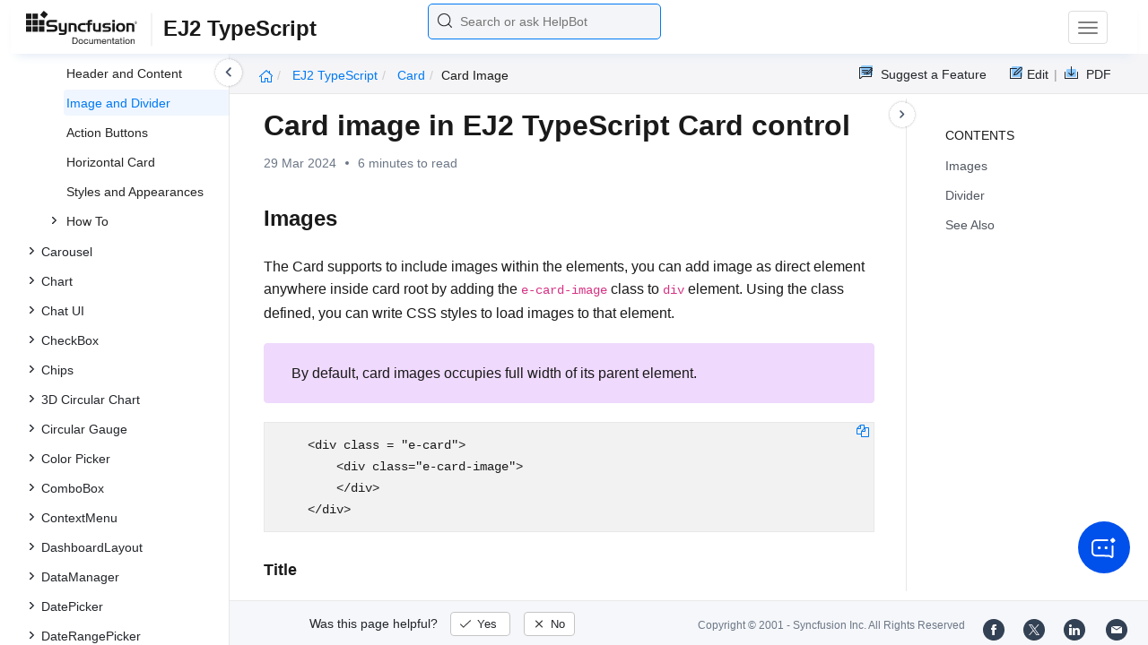

--- FILE ---
content_type: text/html
request_url: https://ej2.syncfusion.com/documentation/card/card-image
body_size: 7786
content:
<!DOCTYPE html>
<html lang="en">
<head>
    <!-- Google Tag Manager -->
    <script>
        (function (w, d, s, l, i) {
            w[l] = w[l] || []; w[l].push({
                'gtm.start':
                    new Date().getTime(), event: 'gtm.js'
            }); var f = d.getElementsByTagName(s)[0],
                j = d.createElement(s), dl = l != 'dataLayer' ? '&l=' + l : ''; j.async = true; j.src =
                    'https://www.googletagmanager.com/gtm.js?id=' + i + dl; f.parentNode.insertBefore(j, f);
        })(window, document, 'script', 'dataLayer', 'GTM-P3WXFWCW');
    </script>
    <!-- Load GTM-W8WD8WN on user interaction -->
    <script>
        document.addEventListener("DOMContentLoaded", function () {
            const events = ["mousemove", "scroll", "keydown", "touchstart"];
            function loadGTM() {
                events.forEach(event => document.removeEventListener(event, loadGTM));
                (function (w, d, s, l, i) {
                    w[l] = w[l] || []; w[l].push({
                        'gtm.start':
                            new Date().getTime(), event: 'gtm.js'
                    }); var f = d.getElementsByTagName(s)[0],
                        j = d.createElement(s), dl = l != 'dataLayer' ? '&l=' + l : ''; j.async = true; j.src =
                            'https://www.googletagmanager.com/gtm.js?id=' + i + dl; f.parentNode.insertBefore(j, f);
                })(window, document, 'script', 'dataLayer', 'GTM-W8WD8WN');
            }
            events.forEach(event => document.addEventListener(event, loadGTM, { once: true }));
        });
    </script>

    <meta charset="UTF-8">
	<link href="https://www.googletagmanager.com" rel="preconnect">
	<link href="https://cdn.syncfusion.com" rel="preconnect" crossorigin>
	<link href="https://cdn.syncfusion.com" rel="dns-prefetch">
    <title>Card image in EJ2 TypeScript Card control | Syncfusion</title>  <link rel="icon" type="image/png" href="https://helpej2.syncfusion.com/favicon.ico" />
    <meta name="description" content="Learn here all about Card image in Syncfusion EJ2 TypeScript Card control of Syncfusion Essential JS 2 and more." />
    
    <meta name="keywords" content="syncfusion, documentation, help, ej, user guide, demo, samples, essential studio" />
    
    <meta name="viewport" content="width=device-width, initial-scale=1.0">
    <meta http-equiv="cache-control" content="max-age=0" />
    <meta http-equiv="cache-control" content="no-cache" />
    
    <meta property="og:title" content="Card image in EJ2 TypeScript Card control | Syncfusion" />
    
    
    <meta property="og:description" content="Learn here all about Card image in Syncfusion EJ2 TypeScript Card control of Syncfusion Essential JS 2 and more." />
    
    <meta property="og:image" content="https://cdn.syncfusion.com/content/images/company-logos/Syncfusion_Logo_Image.png" />
    <meta property="og:url" content="https://help.syncfusion.com/" />
    <meta property="og:site_name" content="Help.Syncfusion.com" />
    <meta property="og:type" content="website" />

	<meta property="twitter:account_id" content="41152441" />
	
    <meta property="twitter:title" content="Card image in EJ2 TypeScript Card control | Syncfusion" />
	
    <meta property="twitter:url" content="https://help.syncfusion.com/" />
    <meta property="twitter:card" content="summary" />
	
    <meta property="twitter:description" content="Learn here all about Card image in Syncfusion EJ2 TypeScript Card control of Syncfusion Essential JS 2 and more." />
	
    <meta property="twitter:image" content="https://cdn.syncfusion.com/content/images/company-logos/Syncfusion_logos.png" />
	
	
	
 
	<link rel="alternate" hreflang="en-US" href="https://ej2.syncfusion.com/documentation/card/card-image" />
	<!-- Google Structured Data -->
	<script type="application/ld+json">
			{
			  "@context": "https://schema.org",
			  "@type": "Organization",
			  "name": "Syncfusion",
			  "url": "https://ej2.syncfusion.com/documentation/card/card-image",
			  "logo": "https://cdn.syncfusion.com/content/images/company-logos/Syncfusion_logos.png",
			  "sameAs": [
				"https://www.facebook.com/Syncfusion",
				"https://twitter.com/Syncfusion",
				"https://www.linkedin.com/company/syncfusion?trk=top_nav_home",
				"mailto:support@syncfusion.com?"
			  ]
			}
	</script>
    <meta http-equiv="expires" content="-1" />
    <meta http-equiv="expires" content="Tue, 01 Jan 1980 1:00:00 GMT" />
    <meta http-equiv="pragma" content="no-cache" />
    <link rel="preload" href="https://cdn.jsdelivr.net/npm/bootstrap@5.3.3/dist/css/bootstrap.min.css" as="style">
	<link rel="stylesheet" href="https://cdn.jsdelivr.net/npm/bootstrap@5.3.3/dist/css/bootstrap.min.css">

	<link rel="preload" href="https://cdn.syncfusion.com/documentation/styles/ej/v13.4.0.58/ej.widgets.core.min.css" as="style">
	<link rel="stylesheet" href="https://cdn.syncfusion.com/documentation/styles/ej/v13.4.0.58/ej.widgets.core.min.css">

	<!--Doc-site.css file has minified, gziped and referred here
		File path : "DocumentationAutomation\website\Content\Stylesheets\CSS\"
	-->
	<link rel="preload" href="https://cdn.syncfusion.com/documentation/styles/doc-site.min.css" as="style">
	<link rel="stylesheet" href="https://cdn.syncfusion.com/documentation/styles/doc-site.min.css">

    <script src="//cdn.syncfusion.com/documentation/scripts/documentation.gzip.min.js"></script>

    <script>
        if (typeof jQuery == 'undefined') {
            document.write(unescape("%3Cscript src='/scripts/documentation.gzip.js' type='text/javascript'%3E%3C/script%3E"));
        }
    </script>
	
	<link rel="preload" href="https://cdn.syncfusion.com/documentation/styles/prettify.css" as="style">
    <link rel="stylesheet" href="https://cdn.syncfusion.com/documentation/styles/prettify.css">
    <script src="https://cdn.syncfusion.com/documentation/scripts/prettify.js" defer></script>
	
    <script src="https://cdn.jsdelivr.net/npm/bootstrap@5.3.3/dist/js/bootstrap.bundle.min.js" defer></script>
	<script src="//cdn.syncfusion.com/documentation/scripts/ej.widget.v13.4.0.58.min.js" defer></script>

	<script>
		window.addEventListener('DOMContentLoaded', function () {
			if (typeof ej === 'undefined') {
				var fallback = document.createElement('script');
				fallback.src = '/script/ej.treeview.all.min.js';
				fallback.type = 'text/javascript';
				document.head.appendChild(fallback);
			}
		});
	</script>

    <!--Combined the following scripts files dashboard.js, doc-site.js, waitingpopup.js and named as doc-site.js. it has minified, gziped and referred here.
        File path : "DocumentationAutomation\website\Scripts\"
    -->
    <script src="https://cdn.syncfusion.com/documentation/scripts/doc-site.min.js" defer></script>
	<script src="https://cdn.syncfusion.com/documentation/scripts/helpbot-search.min.js" defer></script>
	<script src="https://cdnjs.cloudflare.com/ajax/libs/markdown-it/13.0.2/markdown-it.min.js" defer></script>
    <script src="//d2g29cya9iq7ip.cloudfront.net/documentation/scripts/clipboard.min.js" defer></script>

    <script>
        $(document).ready(function() {
            // left tree view
            $('#rightsidetoc').toc();
            $('#rightsidetoc').toc({noBackToTopLinks: true});
            $('#rightsidetoc').toc({listType: 'ol'});
            $("#rightsidetoc ul:first").attr("id", "righttree");
            $('#rightsidetoc ol').length ? $(".right-toc-icon").css("display","block") : $(".right-toc-icon").css("display","none");
            $('#rightsidetoc ol').length ? $("#rightsidetoc").css("display","block") : $("#rightsidetoc").css("display","none");
            
            
            
            
            
            
            
            
            
            
            
            
            
            
            
            
            
            
            
            
            
            
            
            
            
            
            
            
            
            
            
            
            
            
            
            
            
            
            
            
            
            
            
            $.ajax({
                type: 'get',
                url: './../sidebar/ej2-typescript-toc.json',
                dataType: 'json',
                success: function(data) {
                    $(".left-toc").css("background-image", "none");
                    var dataManger = data;
                    $(".treeview").ejTreeView(
                    {
                        loadOnDemand: true,
                        fields: { id: "id", parentId: "pid", text: "name", hasChild: "hasChild", dataSource: dataManger},
                        expandOn:"click"
                    }
                    );
                    var linkObject = null
                   if((window.location.pathname.split('/')[1]=="api" || window.location.pathname.split('/')[3]=="ejdashboardviewer")){
                        linkObject = getObjects(data,'linkAttribute',window.location.pathname+window.location.hash);
                    }
                    else{
                        linkObject = getObjects(data,'linkAttribute',window.location.pathname);
                    }

                    expand(data,linkObject);
                    onCreate();
                }
            });
            
            
            
            
            
            
            
            
            
            
            
            
            
            
            
            
            
            
            
            
            
            
            
            
            
            
            
            
            
            
            
            
            
            
            
            
            
            
            
            
            
            
            
            
            
            
            
            
            
            
            
            
            
            
            
            
            
            
            
            
            
            
            
            
            
            
            
            
            
            
            
            
            
            
            
            
            
            
            
            
            
            
            
            
            
            
            
            
            
            
            
            
            
            
            
            
            
            
            
            
            
            
            
            
            
            
            
            
            
            
            
            
            
            
            
            
            
            
            
            
            
            
            
            
            
            
            
            
            
            
            
            
            
            
            
            
            
            
            
            
            
            
            
            
            
            
            
            
            
            
            
            
            
            
            
            
            
            
            
            
            
            
            
            
            
            
            
            
        });
    </script>
    <script>
        // Share referral origin URL details to syncfusion site
        var expireDate = new Date();
        expireDate.setTime(expireDate.getTime() + (30 * 60 * 1000)); // set 30 minutes expire time
        var existingCookieValue = getCookieValue("SampleSiteReferrer");
        if (document.referrer && document.referrer.split('/')[2].indexOf('syncfusion.com') == -1) {
            document.cookie = "SampleSiteReferrer" + "=" + document.referrer + "," + window.location.href + ";expires=" + expireDate + ";path=/;domain=syncfusion.com";
        }
        else if (existingCookieValue != "undefined" && existingCookieValue != undefined && existingCookieValue != "") {
            // Increase expire time for SampleSiteReferrer cookie with 30 minutes if exists
            document.cookie = "SampleSiteReferrer" + "=" + existingCookieValue + ";expires=" + expireDate + ";path=/;domain=syncfusion.com";
        }
        else {
            document.cookie = "SampleSiteReferrer" + "=" + window.location.href + ";expires=" + expireDate + ";path=/;domain=syncfusion.com";
        }

        // To get cookie value
        function getCookieValue(cookieName) {
            var name = cookieName + "=";
            var decodedCookie = decodeURIComponent(document.cookie);
            var cookieValues = decodedCookie.split(';');
            for (var i = 0; i < cookieValues.length; i++) {
                var cookie = cookieValues[i];
                while (cookie.charAt(0) == ' ') {
                    cookie = cookie.substring(1);
                }
                if (cookie.indexOf(name) == 0) {
                    return cookie.substring(name.length, cookie.length);
                }
            }
            return "";
        }
    </script>

    
    
    
    
    
    <meta name="robots" content="follow, index" />
    

	<link rel="canonical" href="https://ej2.syncfusion.com/documentation/card/card-image"/>
</head>

<body onload="prettyPrint();">
	<!-- Google Tag Manager (noscript) -->
	<noscript><iframe src="https://www.googletagmanager.com/ns.html?id=GTM-P3WXFWCW"
	height="0" width="0" style="display:none;visibility:hidden"></iframe>
	</noscript>
	<!--Interaction-->
	<noscript>
	<iframe src="https://www.googletagmanager.com/ns.html?id=GTM-W8WD8WN"
	height="0" width="0" style="display:none;visibility:hidden"></iframe>
	</noscript>
	<!-- End Google Tag Manager (noscript) -->

<div hidden="" id="sync-analytics" data-queue="EJ2 - Documentation"></div>   
    <div class="container-fluid">
        <div class="row-fluid">
            <nav class="navbar navbar-default navbar-fixed-top syncfusion-menu">
			 
                <div class="container-fluid">
                    <!-- Brand and toggle get grouped for better mobile display -->
                    <div class="navbar-header">
                        <div class="syncfusion-logo">
                            <div class="left-menu-icon" data-bs-toggle="collapse" data-bs-target="#table-of-contents">
                            </div>
                            <div>
                                <a href="https://help.syncfusion.com/">
                                    <i class="brand-logo syncfusion-brand-logo"></i>
                                </a>
                            </div>
                            <div class="js-doc">
                                

                                

                                

                                

                                

                                

                                

                                
								
								
								
								
								
								
								
								
								
								
								
								
								
								
                                
                                <span>EJ2 TypeScript</span>
                                

                                

                                

                                

                                

                                

                                

                                


                                

                                

                                

                                
								
								

								

                                

                                

                                

                                

                                

                                

                                

                                

                                

                                

                                

                                

                                

                                

                                

                                

                                

                                

                                

                                

                                

                                

                                

                                
								
								
								
								

								

								


                                

                                 
								
								
								
								
								
																
								
								
								
								
								

                            </div>
                        </div>
						<div class="search">
								



<input type="text" id="customSearchBox" placeholder="Search or ask HelpBot" autocomplete="off" />
<div id="suggestionModal">
    <div class="icon-background">
        <span class="icon-left"></span>
        <input type="text" id="searchInput" class="search-input" placeholder="Search or ask HelpBot">
        <span class="icon-right"></span>
    </div>
    <div class="suggestionContainer">
        <div class="docssuggestioncontainer">
            <h3 class="suggestionhtmlheading">Search docs</h3>
            <ul id="docsSuggestions"></ul>
        </div>
        <div class="helpbotsuggestioncontainer">
            <h3 class="icon-before">Ask HelpBot</h3>
            <div id="helpbotlistcontainer">
                <ul id="helpBotSuggestions"></ul>
            </div>
        </div>
    </div>
</div>
















































						</div>
						<button type="button" class="navbar-toggle desktop-icon collapsed" data-bs-toggle="collapse" data-bs-target="#desktop-links">
                            <span class="sr-only">Toggle navigation</span>
							<span class="icon-bar"></span>
							<span class="icon-bar"></span>
							<span class="icon-bar"></span>
                        </button>
						<button type="button" class="navbar-toggle mobile-icon collapsed" data-bs-toggle="collapse" data-bs-target="#mobile-view-link">
                           <span class="mobile-view-icon"></span>
                        </button>
                    </div>

                    <!-- Collect the nav links, forms, and other content for toggling -->
                    <div class="collapse navbar-collapse" id="desktop-links">
                        <ul class="nav navbar-nav navbar-right">
									
			
			
				
			
			
				
			
			
				
			
			
				
			
			
				
			
			
				
			
			
				
			
			
				
			
			
				
			
			
				
			
			
				
			
			
				
			
			
				
					
						<li class="menu-links active"><a href="https://ej2.syncfusion.com/demos" target="_blank">Demos</a></li>
<li class="menu-links active"><a href="https://www.syncfusion.com/code-examples" target="_blank">Code Examples</a></li>
<li class="menu-links active"><a href="https://help.syncfusion.com/upgrade-guide/typescript">Upgrade Guide</a></li>
<li class="menu-links active"><a href="https://www.syncfusion.com/forums/essential-js2" target="_blank">Forum</a></li>
<li class="menu-links active"><a href="https://www.syncfusion.com/downloads/essential-js2?tag=es-seo-ej2-typescript-doc-menu-trial" target="_blank" id="download_section">Free Trial</a></li>

									
				
			
			
				
			
			
				
			
			
				
			
			
				
			
			
				
			
			
				
			
			
				
			
			
				
			
			
				
			
			
				
			
			
				
			
			
				
			
			
				
			
			
				
			
			
				
			
			
				
			
			
				
			
			
				
			
			
				
			
			
				
			
			
				
			
			
				
			
			
				
			
			
				
			
			
				
			
			
				
			
			
				
			
			
				
			
			
				
			
			
				
			
			
				
			
			
				
			
			
				
			
			
				
			
			
				
			
			
				
			
			
				
			
			
				
			
			
				
			
			
				
			
			
				
			
			
				
			
			
				
			
			
				
			
			
				
			
			
				
			
			
				
			
			
				
			
			
				
			
			
				
			
			
				
			
			
				
			
			
				
			
			
				
			
			
				
			
			
						</ul>
					</div><!-- /.navbar-collapse -->
                    <div class="collapse navbar-collapse" id="mobile-view-link">
                        <ul class="nav navbar-nav mobile-unorderlist">
                             <li class="search-mobile">
                                



<input type="text" id="customSearchBox" placeholder="Search or ask HelpBot" autocomplete="off" />
<div id="suggestionModal">
    <div class="icon-background">
        <span class="icon-left"></span>
        <input type="text" id="searchInput" class="search-input" placeholder="Search or ask HelpBot">
        <span class="icon-right"></span>
    </div>
    <div class="suggestionContainer">
        <div class="docssuggestioncontainer">
            <h3 class="suggestionhtmlheading">Search docs</h3>
            <ul id="docsSuggestions"></ul>
        </div>
        <div class="helpbotsuggestioncontainer">
            <h3 class="icon-before">Ask HelpBot</h3>
            <div id="helpbotlistcontainer">
                <ul id="helpBotSuggestions"></ul>
            </div>
        </div>
    </div>
</div>
















































                            </li>
                        </ul>
                    </div><!-- /.navbar-collapse -->
                </div><!-- /.container-fluid -->
            </nav>
        </div>
        <div id="breadcrumb">
		

<ul class="breadcrumb">
  <li>
    <a href="https://ej2.syncfusion.com/documentation/introduction"><i class="sf-icon-Home"></i></a>
  </li>

  
  

  
    <!-- Original breadcrumb logic for non-EJ2-API platforms -->
    
    
      
        <li class="active breadcrumb-links">
          <a href="/documentation/introduction">
            
              EJ2 TypeScript 
            
          </a>
        </li>
      
    
      
        <li class="active breadcrumb-links">
          <a href="/documentation/card/">
            
              card
            
          </a>
        </li>
      
    
      
        <li class="active" data-text="card image">card image</li>
      
    
  
</ul>

	   <div class="right-breadcrumb">
			
			
			
			

				<div class="ug-download">
					<a data-bs-toggle="tooltip" data-placement="bottom" href="https://help.syncfusion.com/download/user-guide/pdf/ej2-typescript" class="download-link" title="Download PDF">
						<span style="color:#979797">|&nbsp;</span>
                    <span class="sf-icon-Download"></span>
						<span class="ug-file-type">PDF</span>
					</a>
				</div>
			
			
			
			
			
			
			
			
			
			
			
			
			
			
			
			
			
			
			<div style="display: block !important;
    float: right;
    padding: 8px 0;
    width: 70px; 
">      
  <a style="text-decoration:none" data-toggle="tooltip" data-placement="bottom" href="https://github.com/syncfusion-content/ej2-javascript-docs/edit/master/ej2-javascript/card/card-image.md" target="_blank" title="Edit"><span class="sf-icon-Edit"></span><span class="ug-file-type">Edit</span></a>
</div>
<div class="ug-feedback">
                <a data-bs-toggle="tooltip" data-placement="bottom" href="https://www.syncfusion.com/feedback/javascript" target="_blank" class="feedback-link" title="Suggest a Feature">
                    <span class="sf-icon-Feedback"></span>
                    <span class="ug-file-type">Suggest a Feature</span>
                </a>
            </div>
            
			
			
			
			
			
			
			
			
			
			
			
			
			
			
			
			
			
			
			
			 
			
			
			
			 
			
			
			
			
			
			
			
        </div>
      </div>
      
		
    </div>

<div class="help-content">
	<div class="left-toc" id="table-of-contents">
		<div class="left-toc-content">
			<ul class="treeview"></ul>
		</div>
	</div>
	<div class="ai_fixed_icon_container">
		<button type="button" class="btn helpbot_chat_button">
		 <img src="//cdn.syncfusion.com/helpbot/images/ai_start_new_page.svg" alt="helpbot icon" id="helpbot_icon" width="32" height="32" />
		<p class="helpbot_syncfusion_content">Syncfusion HelpBot</p>
		</button>
	</div>

	
	<div class="post">
        <button type="button" id="left-toc-closebtn"></button>
		<button type="button" id="right-toc-closebtn"></button>	
			
			<div id="rightsidetoc"></div>
		

		<div class="post-content">
		<h1 id="card-image-in-ej2-typescript-card-control">Card image in EJ2 TypeScript Card control</h1><p id="resultRT">29 Mar 2024<span class="dot"></span>6 minutes to read</p>

<h2 id="images">Images</h2>

<p>The Card supports to include images within the elements, you can add image as direct element anywhere inside card root by adding the <code>e-card-image</code> class to <code>div</code> element. Using the class defined, you can write CSS styles to load images to that element.</p>

<blockquote>
  <p>By default, card images occupies full width of its parent element.</p>
</blockquote>

<div class="highlight"><pre><code>    &lt;div class = "e-card"&gt;
        &lt;div class="e-card-image"&gt;
        &lt;/div&gt;
    &lt;/div&gt;
</code></pre></div>

<h3 id="title">Title</h3>

<p>Card image is supported to include a title or caption for the image. By default, Title is placed over the image on left-bottom position with overlay.</p>

<div class="highlight"><pre><code>    &lt;div class = "e-card"&gt;
        &lt;div class="e-card-image"&gt;
            &lt;div class="e-card-title"&gt;&lt;/div&gt;
        &lt;/div&gt;
    &lt;/div&gt;
</code></pre></div>

<div class="tabs" id="code-snippet-1">

<ul class="nav nav-tabs" role="tablist">

<li role="presentation" class=""><a data-target="#xgo2l8jqe83k2f9x7ez3c455sw7r38y4-html" aria-controls="home" role="tab" data-toggle="tab" data-original-lang="html">index.html</a></li>

</ul>

<div class="tab-content">


<div role="tabpanel" class="tab-pane" id="xgo2l8jqe83k2f9x7ez3c455sw7r38y4-html" data-original-lang="html">
<div class="highlight"><pre><code class="prettyprint language-html" data-lang="html"><span></span><span class="cp">&lt;!DOCTYPE html&gt;</span>
<span class="p">&lt;</span><span class="nt">html</span> <span class="na">lang</span><span class="o">=</span><span class="s">"en"</span><span class="p">&gt;</span>

<span class="p">&lt;</span><span class="nt">head</span><span class="p">&gt;</span>
    <span class="p">&lt;</span><span class="nt">title</span><span class="p">&gt;</span>Essential JS 2 Card Component<span class="p">&lt;/</span><span class="nt">title</span><span class="p">&gt;</span>
    <span class="p">&lt;</span><span class="nt">meta</span> <span class="na">charset</span><span class="o">=</span><span class="s">"utf-8"</span> <span class="p">/&gt;</span>
    <span class="p">&lt;</span><span class="nt">meta</span> <span class="na">name</span><span class="o">=</span><span class="s">"viewport"</span> <span class="na">content</span><span class="o">=</span><span class="s">"width=device-width, initial-scale=1.0, user-scalable=no"</span> <span class="p">/&gt;</span>
    <span class="p">&lt;</span><span class="nt">meta</span> <span class="na">name</span><span class="o">=</span><span class="s">"description"</span> <span class="na">content</span><span class="o">=</span><span class="s">"Essential JS 2"</span> <span class="p">/&gt;</span>
    <span class="p">&lt;</span><span class="nt">meta</span> <span class="na">name</span><span class="o">=</span><span class="s">"author"</span> <span class="na">content</span><span class="o">=</span><span class="s">"Syncfusion"</span> <span class="p">/&gt;</span>
    <span class="p">&lt;</span><span class="nt">link</span> <span class="na">rel</span><span class="o">=</span><span class="s">"shortcut icon"</span> <span class="na">href</span><span class="o">=</span><span class="s">"resources/favicon.ico"</span> <span class="p">/&gt;</span>
    <span class="p">&lt;</span><span class="nt">link</span> <span class="na">href</span><span class="o">=</span><span class="s">"https://cdn.syncfusion.com/ej2/32.1.19/material.css"</span> <span class="na">rel</span><span class="o">=</span><span class="s">"stylesheet"</span> <span class="p">/&gt;</span>
    <span class="p">&lt;</span><span class="nt">link</span> <span class="na">href</span><span class="o">=</span><span class="s">"index.css"</span> <span class="na">rel</span><span class="o">=</span><span class="s">"stylesheet"</span> <span class="p">/&gt;</span>
<span class="p">&lt;</span><span class="nt">script</span> <span class="na">src</span><span class="o">=</span><span class="s">"https://cdn.syncfusion.com/ej2/syncfusion-helper.js"</span> <span class="na">type </span><span class="o">=</span><span class="s">"text/javascript"</span><span class="p">&gt;&lt;/</span><span class="nt">script</span><span class="p">&gt;</span>
<span class="p">&lt;/</span><span class="nt">head</span><span class="p">&gt;</span>

<span class="p">&lt;</span><span class="nt">body</span><span class="p">&gt;</span>
    <span class="p">&lt;</span><span class="nt">div</span> <span class="na">style</span><span class="o">=</span><span class="s">"margin: 50px;"</span><span class="p">&gt;</span>
        <span class="c">&lt;!--element which is going to render the Card--&gt;</span>
        <span class="p">&lt;</span><span class="nt">div</span> <span class="na">class</span><span class="o">=</span><span class="s">"e-card"</span><span class="p">&gt;</span>
            <span class="p">&lt;</span><span class="nt">div</span> <span class="na">class</span><span class="o">=</span><span class="s">"e-card-image"</span><span class="p">&gt;</span>
                <span class="p">&lt;</span><span class="nt">div</span> <span class="na">class</span><span class="o">=</span><span class="s">"e-card-title"</span><span class="p">&gt;</span>JavaScript <span class="p">&lt;/</span><span class="nt">div</span><span class="p">&gt;</span>
            <span class="p">&lt;/</span><span class="nt">div</span><span class="p">&gt;</span>
            <span class="p">&lt;</span><span class="nt">div</span> <span class="na">class</span><span class="o">=</span><span class="s">"e-card-content"</span><span class="p">&gt;</span> JavaScript Succinctly was written to give readers an accurate, concise examination of JavaScript objects and their supporting nuances, such as complex values, primitive values, scope, inheritance, the head object, and more. <span class="p">&lt;/</span><span class="nt">div</span><span class="p">&gt;</span>
        <span class="p">&lt;/</span><span class="nt">div</span><span class="p">&gt;</span>
    <span class="p">&lt;/</span><span class="nt">div</span><span class="p">&gt;</span>
<span class="p">&lt;/</span><span class="nt">body</span><span class="p">&gt;</span>

<span class="p">&lt;/</span><span class="nt">html</span><span class="p">&gt;</span></code></pre></div>
</div>

</div>

</div>

<p><button class="preview-sample-button" id="PreviewSampleButton-clk347765ishzrgldtdh11zximewg1tq" onclick="LoadPreviewSample('https://ej2.syncfusion.com/documentation/code-snippet/card/card-img-cs1',this.id);">Preview Sample</button><button class="stackblitz-button" id="StackBlitzButton-clk347765ishzrgldtdh11zximewg1tq" onclick="OpenSampleInStackBlitz('https://ej2.syncfusion.com/documentation/code-snippet/card/card-img-cs1');"><img class="stackblitz-icon" src="https://cdn.syncfusion.com/documentation/images/StackBlitz-icon.png" alt="Stackblitz Support"><span class="stackblitz-text">Open in Stackblitz</span></button></p>
<div id="PreviewSampleHolder-clk347765ishzrgldtdh11zximewg1tq"></div>

<h2 id="divider">Divider</h2>

<p>Divider used to separate the elements inside the card. You can add divider inside the card elements to separate it.</p>

<ul>
  <li>Place the <code>div</code> element with <code>e-card-separator</code> class inside the card element for adding a divider.</li>
</ul>

<div class="tabs" id="code-snippet-2">

<ul class="nav nav-tabs" role="tablist">

<li role="presentation" class=""><a data-target="#ekq4en4ulbyjpply4j80ferdgiqzowcv-html" aria-controls="home" role="tab" data-toggle="tab" data-original-lang="html">index.html</a></li>

</ul>

<div class="tab-content">


<div role="tabpanel" class="tab-pane" id="ekq4en4ulbyjpply4j80ferdgiqzowcv-html" data-original-lang="html">
<div class="highlight"><pre><code class="prettyprint language-html" data-lang="html"><span></span><span class="cp">&lt;!DOCTYPE html&gt;</span>
<span class="p">&lt;</span><span class="nt">html</span> <span class="na">lang</span><span class="o">=</span><span class="s">"en"</span><span class="p">&gt;</span>

<span class="p">&lt;</span><span class="nt">head</span><span class="p">&gt;</span>
    <span class="p">&lt;</span><span class="nt">title</span><span class="p">&gt;</span>Essential JS 2 Card Component<span class="p">&lt;/</span><span class="nt">title</span><span class="p">&gt;</span>
    <span class="p">&lt;</span><span class="nt">meta</span> <span class="na">charset</span><span class="o">=</span><span class="s">"utf-8"</span> <span class="p">/&gt;</span>
    <span class="p">&lt;</span><span class="nt">meta</span> <span class="na">name</span><span class="o">=</span><span class="s">"viewport"</span> <span class="na">content</span><span class="o">=</span><span class="s">"width=device-width, initial-scale=1.0, user-scalable=no"</span> <span class="p">/&gt;</span>
    <span class="p">&lt;</span><span class="nt">meta</span> <span class="na">name</span><span class="o">=</span><span class="s">"description"</span> <span class="na">content</span><span class="o">=</span><span class="s">"Essential JS 2"</span> <span class="p">/&gt;</span>
    <span class="p">&lt;</span><span class="nt">meta</span> <span class="na">name</span><span class="o">=</span><span class="s">"author"</span> <span class="na">content</span><span class="o">=</span><span class="s">"Syncfusion"</span> <span class="p">/&gt;</span>
    <span class="p">&lt;</span><span class="nt">link</span> <span class="na">rel</span><span class="o">=</span><span class="s">"shortcut icon"</span> <span class="na">href</span><span class="o">=</span><span class="s">"resources/favicon.ico"</span> <span class="p">/&gt;</span>
    <span class="p">&lt;</span><span class="nt">link</span> <span class="na">href</span><span class="o">=</span><span class="s">"index.css"</span> <span class="na">rel</span><span class="o">=</span><span class="s">"stylesheet"</span> <span class="p">/&gt;</span>
    <span class="p">&lt;</span><span class="nt">link</span> <span class="na">href</span><span class="o">=</span><span class="s">"https://cdn.syncfusion.com/ej2/32.1.19/material.css"</span> <span class="na">rel</span><span class="o">=</span><span class="s">"stylesheet"</span> <span class="p">/&gt;</span>
<span class="p">&lt;</span><span class="nt">script</span> <span class="na">src</span><span class="o">=</span><span class="s">"https://cdn.syncfusion.com/ej2/syncfusion-helper.js"</span> <span class="na">type </span><span class="o">=</span><span class="s">"text/javascript"</span><span class="p">&gt;&lt;/</span><span class="nt">script</span><span class="p">&gt;</span>
<span class="p">&lt;/</span><span class="nt">head</span><span class="p">&gt;</span>

<span class="p">&lt;</span><span class="nt">body</span><span class="p">&gt;</span>
    <span class="p">&lt;</span><span class="nt">div</span> <span class="na">style</span><span class="o">=</span><span class="s">"margin: 50px;"</span><span class="p">&gt;</span>
        <span class="p">&lt;</span><span class="nt">div</span> <span class="na">tabindex</span><span class="o">=</span><span class="s">"0"</span> <span class="na">class</span><span class="o">=</span><span class="s">"e-card"</span> <span class="na">id</span><span class="o">=</span><span class="s">"basic"</span><span class="p">&gt;</span>
            <span class="p">&lt;</span><span class="nt">div</span> <span class="na">class</span><span class="o">=</span><span class="s">"e-card-title"</span><span class="p">&gt;</span>Explore Cities<span class="p">&lt;/</span><span class="nt">div</span><span class="p">&gt;</span>
            <span class="p">&lt;</span><span class="nt">div</span> <span class="na">class</span><span class="o">=</span><span class="s">"e-card-separator"</span><span class="p">&gt;&lt;/</span><span class="nt">div</span><span class="p">&gt;</span>
            <span class="p">&lt;</span><span class="nt">div</span> <span class="na">class</span><span class="o">=</span><span class="s">"e-card-content"</span><span class="p">&gt;</span>
                Sydney is a city on the east coast of Australia. Sydney is the capital city of New South Wales. About four million people
                live in Sydney which makes it the biggest city in Oceania.
            <span class="p">&lt;/</span><span class="nt">div</span><span class="p">&gt;</span>
            <span class="p">&lt;</span><span class="nt">div</span> <span class="na">class</span><span class="o">=</span><span class="s">"e-card-separator"</span><span class="p">&gt;&lt;/</span><span class="nt">div</span><span class="p">&gt;</span>
            <span class="p">&lt;</span><span class="nt">div</span> <span class="na">class</span><span class="o">=</span><span class="s">"e-card-content"</span><span class="p">&gt;</span>
                New York City has been described as the cultural, financial, and media capital of the world, and exerts a significant impact
                upon commerce and etc.,
            <span class="p">&lt;/</span><span class="nt">div</span><span class="p">&gt;</span>
            <span class="p">&lt;</span><span class="nt">div</span> <span class="na">class</span><span class="o">=</span><span class="s">"e-card-separator"</span><span class="p">&gt;&lt;/</span><span class="nt">div</span><span class="p">&gt;</span>
            <span class="p">&lt;</span><span class="nt">div</span> <span class="na">class</span><span class="o">=</span><span class="s">"e-card-content"</span><span class="p">&gt;</span>
                Malaysia is one of the Southeast Asian countries, on a peninsula of the Asian continent, to a certain extent; it can be recognized
                as part of the Asian continent.
            <span class="p">&lt;/</span><span class="nt">div</span><span class="p">&gt;</span>
        <span class="p">&lt;/</span><span class="nt">div</span><span class="p">&gt;</span>
    <span class="p">&lt;/</span><span class="nt">div</span><span class="p">&gt;</span>
<span class="p">&lt;/</span><span class="nt">body</span><span class="p">&gt;</span>
<span class="p">&lt;/</span><span class="nt">html</span><span class="p">&gt;</span></code></pre></div>
</div>

</div>

</div>

<p><button class="preview-sample-button" id="PreviewSampleButton-r5ok457rhknck2cjxsski2bmz1h48axz" onclick="LoadPreviewSample('https://ej2.syncfusion.com/documentation/code-snippet/card/card-sep-cs1',this.id);">Preview Sample</button><button class="stackblitz-button" id="StackBlitzButton-r5ok457rhknck2cjxsski2bmz1h48axz" onclick="OpenSampleInStackBlitz('https://ej2.syncfusion.com/documentation/code-snippet/card/card-sep-cs1');"><img class="stackblitz-icon" src="https://cdn.syncfusion.com/documentation/images/StackBlitz-icon.png" alt="Stackblitz Support"><span class="stackblitz-text">Open in Stackblitz</span></button></p>
<div id="PreviewSampleHolder-r5ok457rhknck2cjxsski2bmz1h48axz"></div>

<h2 id="see-also">See Also</h2>

<ul>
  <li><a href="./how-to/customize-the-card-image-title-position">How to customize the card image title position</a></li>
</ul>

		</div>
              <div class="feedback-down-response" style="display:none">			
				Help us improve this page
				
		      <div id="checkboxes" class="multiselect">			     
                   <input type="checkbox" name="checkbox" id="one" value="Correct inaccurate or outdated content" /><label for="one" class="label-one">Correct inaccurate or outdated content</label>
				   
				   <br />
				   <textarea id="commentone" class="form-control message hide" rows="3" placeholder="Please specify what content needs correction..."></textarea>
				   <div class="error-messageone">Please provide additional information</div>				  
				   <input type="checkbox" name="checkbox" id="two" value="Improve illustrations or images" /><label for="two" class="label-two">Improve illustrations or images</label>				   

				   <br />
				   <textarea id="commenttwo" class="form-control message hide" rows="3" placeholder="Please specify which images can be improved..."></textarea>
				   <div class="error-messagetwo">Please provide additional information</div>
                   <input type="checkbox" name="checkbox" id="three" value="Fix typos or broken links" /><label for="three" class="label-three">Fix typos or broken links</label>
				   <br />
				  
				 <textarea id="commentthree" class="form-control message hide" rows="3" placeholder="Please specify what needs to be fixed..."></textarea>
				 <div class="error-messagethree">Please provide additional information</div>
				 
				   <input type="checkbox" name="checkbox" id="four" value="Add more information" /> <label for="four" class="label-four">Add more information</label>
				   <br />
				   
				   <textarea id="commentfour" class="form-control message hide" rows="3" placeholder="Please specify what information should be added..."></textarea>
			       <div class="error-messagefour">Please provide additional information</div>
				   				  
                   <input type="checkbox" name="checkbox" id="five" value="Correct inaccurate or outdated code samples" /><label for="five" class="label-five">Correct inaccurate or outdated code samples</label>
				   <br />
				   
				   
				   <textarea id="commentfive" class="form-control message hide" rows="3" placeholder="Please specify what needs correction..."></textarea>
				   <div class="error-messagefive">Please provide additional information</div>
				   
				   <input type="checkbox" name="checkbox" id="six" value="Other" /><label for="six" class="label-six">Other</label>	
                   
			      <textarea id="commentsix" class="form-control message hide" rows="3" placeholder="Please enter feedback on topics not previously listed..."></textarea>
                   <div class="error-messagesix">Please provide additional information</div>				   
			  </div>
			      <input type="text" class="form-control mail" placeholder="Email (optional)" />
				  <div class="emailcheckbox"><input type="checkbox" id="email" disabled /></div>
				  <label class="information">I agree to the creation of a Syncfusion account in my name and to be contacted regarding this message. No further action will be taken. Please see our <a href="https://www.syncfusion.com/legal/privacy-policy">Privacy Policy.</a></label>
				  <div id="email-error-message"></div>
			  <div class="button">
                <input type="button" id="skipButton" class="btn" value="Cancel" />		
                <input type="submit" id="submitButton" name="submit" class="btn" value="Submit" />
              </div>
		   
			<div id="feedbacks-dialogue">
				<div id="closeicon"></div> 
				<iframe id="feedback-frame"></iframe>
			</div>
		</div>
		

		</div>
		<footer class="row-fluid">
	<div class="hidden-xs">
		<a class="copyright" href="/cdn-cgi/l/email-protection#daa9afaaaab5a8ae9aa9a3b4b9bcafa9b3b5b4f4b9b5b7e5" title="Follow Syncfusion on Mail"><span class="icon-mail"></span></a>
		<a class="copyright" target="_blank" href="https://www.linkedin.com/company/syncfusion?trk=top_nav_home" title="Follow Syncfusion on LinkedIn"><span class="icon-linkedin"></span></a>
		<a class="copyright" target="_blank" href="https://x.com/Syncfusion" title="Follow Syncfusion on X"><span class="icon-twitter"></span></a>
		<a class="copyright" target="_blank" href="https://www.facebook.com/Syncfusion" title="Follow Syncfusion on Facebook"><span class="icon-fb"></span></a>
		<a class="copyright" target="_blank" href="https://www.syncfusion.com/copyright">Copyright &copy; 2001 - <span id="copyright-year"></span> Syncfusion Inc. All Rights Reserved</a>
		<div class="feedback-section">
			<div class="feedback-part">
				<div class="feedback-ques">
					Was this page helpful?
					<span id="feedback-up" class="feedback">
						Yes
					</span>
					<span id="feedback-down" class="feedback">
						No
					</span>
				</div>
				<div class="feedback-up-response">
					Thank you for your feedback!
				</div>
				<div class="feedback-confirmation">
					Thank you for your feedback and comments. We will rectify this as soon as possible!
				</div>
				<div class="feedback-error">
					An unknown error has occurred. Please try again.
				</div>
			</div>
		</div>
	</div>
	<div class="visible-xs ">
		<div class="feedback-section">
			<div class="feedback-part">
				<div class="feedback-ques">
					Was this page helpful?
					<span id="feedback-up" class="feedback">
						Yes
					</span>
					<span id="feedback-down" class="feedback">
						No
					</span>
				</div>

				<div class="feedback-up-response">
					Thank you for your feedback!
				</div>
				<div class="feedback-confirmation">
					Thank you for your feedback and comments. We will rectify this as soon as possible!
				</div>
				<div class="feedback-error">
					An unknown error has occurred. Please try again.
				</div>
			</div>
		</div>
		<div class="col-xs social-icons">
			<a target="_blank" href="https://www.facebook.com/Syncfusion" title="Follow Syncfusion on Facebook"><span class="icon-fb"></span></a>
			<a target="_blank" href="https://x.com/Syncfusion" title="Follow Syncfusion on X"><span class="icon-twitter"></span></a>
			<a target="_blank" href="https://www.linkedin.com/company/syncfusion?trk=top_nav_home" title="Follow Syncfusion on LinkedIn"><span class="icon-linkedin"></span></a>
			<a href="/cdn-cgi/l/email-protection#9feceaefeff0edebdfece6f1fcf9eaecf6f0f1b1fcf0f2a0" title="Follow Syncfusion on Mail"><span class="icon-mail"></span></a>
			<div class="col-xs">
				<a class="copyright" target="_blank" href="https://www.syncfusion.com/copyright">Copyright &copy; 2001 - <span id="copyright-year-mobile"></span> Syncfusion Inc. All Rights Reserved</a>
			</div>
		</div>
	</div>
</footer>


	



<!-- The Modal -->
<div id="image-modal" class="modal">

  <!-- The Close Button -->
  <span class="modal-close">&times;</span>

  <!-- Modal Content (The Image) -->
  <img class="modal-content" id="original-img">

  <!-- Modal Caption (Image Text) -->
  <div id="caption"></div>
</div>

<script data-cfasync="false" src="/cdn-cgi/scripts/5c5dd728/cloudflare-static/email-decode.min.js"></script><script defer src="https://static.cloudflareinsights.com/beacon.min.js/vcd15cbe7772f49c399c6a5babf22c1241717689176015" integrity="sha512-ZpsOmlRQV6y907TI0dKBHq9Md29nnaEIPlkf84rnaERnq6zvWvPUqr2ft8M1aS28oN72PdrCzSjY4U6VaAw1EQ==" data-cf-beacon='{"version":"2024.11.0","token":"00fae5a160ad4360aefe5bf7c7c77985","server_timing":{"name":{"cfCacheStatus":true,"cfEdge":true,"cfExtPri":true,"cfL4":true,"cfOrigin":true,"cfSpeedBrain":true},"location_startswith":null}}' crossorigin="anonymous"></script>
</body>
</html>
